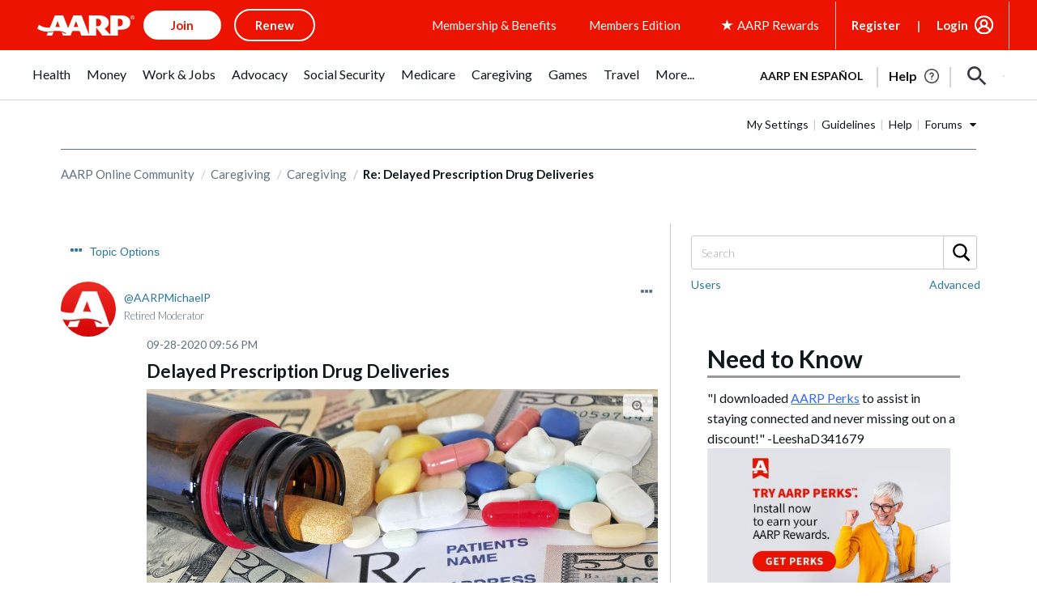

--- FILE ---
content_type: text/html; charset=UTF-8
request_url: https://community.aarp.org/t5/Caregiving/Delayed-Prescription-Drug-Deliveries/m-p/2506404/highlight/true
body_size: 1871
content:
<!DOCTYPE html>
<html lang="en">
<head>
    <meta charset="utf-8">
    <meta name="viewport" content="width=device-width, initial-scale=1">
    <title></title>
    <style>
        body {
            font-family: "Arial";
        }
    </style>
    <script type="text/javascript">
    window.awsWafCookieDomainList = [];
    window.gokuProps = {
"key":"AQIDAHjcYu/GjX+QlghicBgQ/7bFaQZ+m5FKCMDnO+vTbNg96AHzOpaJdCT16BNTHHOlBrRcAAAAfjB8BgkqhkiG9w0BBwagbzBtAgEAMGgGCSqGSIb3DQEHATAeBglghkgBZQMEAS4wEQQME93hLjFno3N6GTj9AgEQgDt/iV7X9Hdzof9EfVmH2hm5ve21Uzi52f21MPofygpjydkfDxvTMDpVtHV/BR549NavJWgn0JGR+3yffA==",
          "iv":"D549kgCXcQAABBW6",
          "context":"PF6cW4z5mhF5W+xNvBj9KFqfgWrOa3N5l0e9IFKQsDWmIHXE22MC1KK2j3PYgeQ8oX1+zIci2aHHHYJ46WG7hdqcedvyDO4wWHj/gLWWCDfiMvfL62jl032PAlizmBPrBKP4nD/qKLGQALMtyPWIMZuop+hCQZF7EYTqI0lT26bF28aUevoYrIk+GQNq9fxOnjaaovbLoB47ZF+4zCSV/eHujrEzVOGW3RvReONH9CxqhbcszXhHEOVNasQYMaHz7aDtxf9En/aS+XTKiEjUoUdtgSzNQfzkLqnQqzi25Fm1I2UZQvtp77Xh2vOJgOvaq2elGfC0Or2KHlx1FkLXx4Ww0B50xw7/cASZK4CIFVH4JYwR88+viYJt4E8PWq6IoU5i77sEs/BKBlkXCT9MOybKXAV3Sd61"
};
    </script>
    <script src="https://bc0439715fa6.967eb88d.us-east-2.token.awswaf.com/bc0439715fa6/1ff0760906d5/e04be9dda55e/challenge.js"></script>
</head>
<body>
    <div id="challenge-container"></div>
    <script type="text/javascript">
        AwsWafIntegration.saveReferrer();
        AwsWafIntegration.checkForceRefresh().then((forceRefresh) => {
            if (forceRefresh) {
                AwsWafIntegration.forceRefreshToken().then(() => {
                    window.location.reload(true);
                });
            } else {
                AwsWafIntegration.getToken().then(() => {
                    window.location.reload(true);
                });
            }
        });
    </script>
    <noscript>
        <h1>JavaScript is disabled</h1>
        In order to continue, we need to verify that you're not a robot.
        This requires JavaScript. Enable JavaScript and then reload the page.
    </noscript>
</body>
</html>